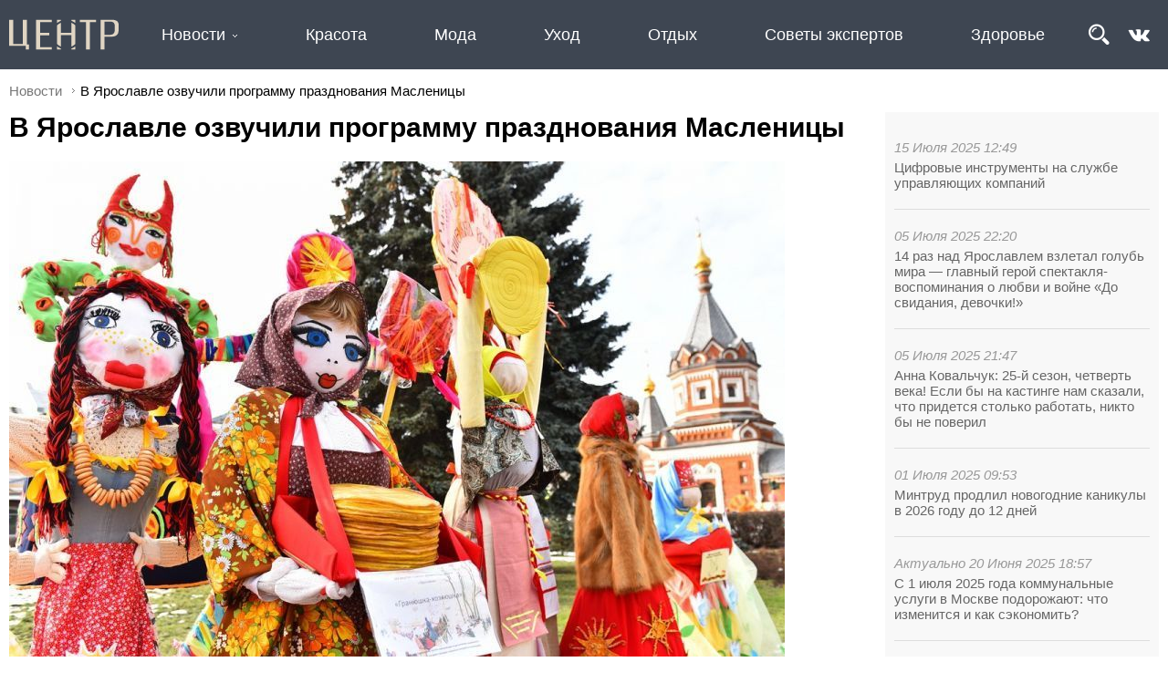

--- FILE ---
content_type: text/html; charset=UTF-8
request_url: https://centr.news/v-yaroslavle-ozvuchili-programmu-prazdnovaniya-maslenicy
body_size: 11511
content:
<!DOCTYPE html>
<html lang="ru">
<head>
	<meta http-equiv="Content-Type" content="text/html; charset=utf-8">
	<link rel="icon" href="/favicon.svg">
	<title>В Ярославле озвучили программу празднования Масленицы</title>
	<meta name="description" content="С 7 по 14 марта в городе пройдт фестиваль «Главная Масленица страны». Мероприятие будет проводиться с соблюдением требований санитарных правил социальной дистанции правил личной гигиены и использования средств индивидуальной защиты." /><script type="text/javascript" src="/modules/js/jquery-3.1.1.min.js"></script>
	<script type="text/javascript" src="/divisiontypes/news/js/news.js"></script>
	<script type="text/javascript" src="/modules/js/masonry/masonry.min.js"></script>
	<script type="text/javascript" src="/modules/js/jquery-lightbox/lightbox.min.js"></script>
	<script type="text/javascript" src="/modules/js/jquery-owl.carousel/owl.carousel.min.js"></script>
	<script type="text/javascript" src="/modules/js/lightslider/js/lightslider.min.js"></script>
	<script type="text/javascript" src="/modules/menu/js/menu.js"></script>
	<script type="text/javascript" src="/template/js/desktop.js?v=2"></script>
	<script type="text/javascript" src="/modules/slider/js/slider.js"></script>
	<link rel="stylesheet" type="text/css" href="/divisiontypes/news/css/news.css" />
	<link rel="stylesheet" type="text/css" href="/modules/form/css/form.css" />
	<link rel="stylesheet" type="text/css" href="/template/css/css.css?v=1" />
	<link rel="stylesheet" type="text/css" href="/modules/js/jquery-lightbox/lightbox.min.css" />
	<link rel="stylesheet" type="text/css" href="/modules/js/jquery-owl.carousel/css/owl.carousel.min.css" />
	<link rel="stylesheet" type="text/css" href="/modules/js/jquery-owl.carousel/css/owl.theme.default.min.css" />
	<link rel="stylesheet" type="text/css" href="/modules/js/lightslider/css/lightslider.min.css" />
	<link rel="stylesheet" type="text/css" href="/template/css/desktop.css?v=17" />
	<link rel="stylesheet" type="text/css" href="/modules/slider/css/slider.css" />
		<script type="text/javascript" src="//vk.com/js/api/openapi.js?154"></script>
	
	<script type="text/javascript">
	  VK.init({apiId: 6493765, onlyWidgets: true});
	</script>

</head>
<body>
<div class="wrapper">
	<div class="reklama-1">
		</div>
	<div class="header">
		<div class="header-top">
			<div>
				<div class="logo">
					<a href="/"><img src="/template/images/logo.svg"></a>
				</div>
				<div class="menu-menu"><ul class="menu-top">	<li class="menu-top_3">
								<a href="/news">Новости</a><ul>	<li class="menu-top_45">
								<a href="/sovety-ekspertov">Советы экспертов</a></li>	<li class="menu-top_44">
								<a href="/otdyh">Отдых</a></li>	<li class="menu-top_43">
								<a href="/uhod">Уход</a></li>	<li class="menu-top_42">
								<a href="/moda">Мода</a></li>	<li class="menu-top_41">
								<a href="/krasota">Красота</a></li>	<li class="menu-top_33">
								<a href="/obschestvo">Общество</a></li>	<li class="menu-top_46">
								<a href="/zdorove-59951">Здоровье</a></li>	<li class="menu-top_18">
								<a href="/vlast">Власть</a></li>	<li class="menu-top_21">
								<a href="/biznes-i-investicii">Экономика</a></li>	<li class="menu-top_28">
								<a href="/arhitektura-i-stroitelstvo">Архитектура и строительство</a></li>	<li class="menu-top_19">
								<a href="/blagoustroystvo">Благоустройство</a></li>	<li class="menu-top_20">
								<a href="/zhkh">ЖКХ</a></li>	<li class="menu-top_22">
								<a href="/obrazovanie">Образование</a></li>	<li class="menu-top_23">
								<a href="/kultura">Культура</a></li>	<li class="menu-top_24">
								<a href="/molodezh">Молодежь</a></li>	<li class="menu-top_25">
								<a href="/sport">Спорт</a></li>	<li class="menu-top_26">
								<a href="/zdorove">Здоровье</a></li>	<li class="menu-top_34">
								<a href="/turizm">Туризм</a></li>	<li class="menu-top_27">
								<a href="/socialnaya-podderzhka">Благотворительность</a></li>	<li class="menu-top_32">
								<a href="/bezopasnost">Безопасность</a></li></ul></li>	<li class="menu-top_41">
								<a href="/krasota">Красота</a></li>	<li class="menu-top_42">
								<a href="/moda">Мода</a></li>	<li class="menu-top_43">
								<a href="/uhod">Уход</a></li>	<li class="menu-top_44">
								<a href="/otdyh">Отдых</a></li>	<li class="menu-top_45">
								<a href="/sovety-ekspertov">Советы экспертов</a></li>	<li class="menu-top_46">
								<a href="/zdorove-59951">Здоровье</a></li></ul></div>
				<div class="search"><form method="get" action="/search"><input type="text" name="search" placeholder="Поиск" value=""><button type="submit">&nbsp;</button></form></div>				<div class="header-soc">
					<img alt="" class="search-button" src="/userfiles/search.png" /><a href="https://vk.com/centr.news" target="_blank"><img alt="" src="/userfiles/vk_logo.png" /></a>
				</div>
			</div>
		</div>
	</div>
	<div class="breadcrumbs"><a href="/news">Новости</a><div>В Ярославле озвучили программу празднования Масленицы</div></div>	<div class="page">
		<div class="content"><div class='news-news'><div class="lastnews-in-news"><div class="onmain-lastnews">	<div>
										<div class="datetime">15 Июля 2025 12:49</div>
										<div class="title"><a href="/cifrovye-instrumenty-na-sluzhbe-upravlyayuschih-kompaniy">Цифровые инструменты на службе управляющих компаний</a></div>
									</div>	<div>
										<div class="datetime">05 Июля 2025 22:20</div>
										<div class="title"><a href="/14-raz-nad-yaroslavlem-vzletal-golub-mira-glavnyy-geroy">14 раз над Ярославлем взлетал голубь мира — главный герой спектакля-воспоминания о любви и войне «До свидания, девочки!»</a></div>
									</div>	<div>
										<div class="datetime">05 Июля 2025 21:47</div>
										<div class="title"><a href="/anna-kovalchuk-25-y-sezon-chetvert-veka-esli-by">Анна Ковальчук: 25‑й сезон, четверть века! Если бы на кастин­ге нам сказали, что придется столько работать, ни­кто бы не поверил</a></div>
									</div>	<div>
										<div class="datetime">01 Июля 2025 09:53</div>
										<div class="title"><a href="/mintrud-prodlil-novogodnie-kanikuly-v-2026-godu-do-12">Минтруд продлил новогодние каникулы в 2026 году до 12 дней</a></div>
									</div>	<div>
										<div class="datetime">Актуально 20 Июня 2025 18:57</div>
										<div class="title"><a href="/s-1-iyulya-2025-goda-kommunalnye-uslugi-v-moskve">С 1 июля 2025 года коммунальные услуги в Москве подорожают: что изменится и как сэкономить?</a></div>
									</div>	<div>
										<div class="datetime">08 Апреля 2025 09:04</div>
										<div class="title"><a href="/kak-vybrat-dom-dlya-semi-s-malenkimi-detmi">Как выбрать дом для семьи с маленькими детьми?</a></div>
									</div>	<div>
										<div class="datetime">08 Апреля 2025 09:01</div>
										<div class="title"><a href="/kak-vybrat-vygodnuyu-franshizu">Как выбрать выгодную франшизу?</a></div>
									</div>	<div>
										<div class="datetime">13 Марта 2024 16:51</div>
										<div class="title"><a href="/luchshaya-gornaya-poroda-dlya-uhoda-za-licom">Лучшая горная порода для ухода за лицом</a></div>
									</div>	<div>
										<div class="datetime">12 Марта 2024 14:45</div>
										<div class="title"><a href="/lavanda-chto-eto-za-zver-takoy-i-pochemu-ona">Лаванда — что это за зверь такой и почему она так популярна?</a></div>
									</div>	<div>
										<div class="datetime">12 Февраля 2024 14:47</div>
										<div class="title"><a href="/kak-uhazhivat-za-dekolte">Как ухаживать за декольте?</a></div>
									</div>	<div>
										<div class="datetime">18 Января 2024 15:18</div>
										<div class="title"><a href="/chto-takoe-enzimnaya-pudra-i-kak-ey-polzovatsya">Что такое энзимная пудра и как ей пользоваться</a></div>
									</div>	<div>
										<div class="datetime">Актуально 16 Января 2024 17:43</div>
										<div class="title"><a href="/kak-zhenschiny-uhazhivali-za-soboy-v-xix-veke-ili">Как женщины ухаживали за собой в XIX веке или как выживали наши прапрабабушки</a></div>
									</div></div></div><div itemscope itemtype="http://schema.org/NewsArticle" class="the-news-view"><h1 itemprop="headline">В Ярославле озвучили программу празднования Масленицы</h1><div class="news-images-view"><ul id="lightSlider"><li data-thumb="/userfiles/news/small/529213420210302165532.jpg"><img itemprop="image" src="/userfiles/news/529213420210302165532.jpg"></li></ul></div><h3 itemprop="description"><p>С 7 по 14 марта в городе пройдёт фестиваль &laquo;Главная Масленица страны&raquo;. Мероприятие будет проводиться с соблюдением требований санитарных правил, социальной дистанции, правил личной гигиены и использования средств индивидуальной защиты.</p></h3><p>&mdash; Фестиваль &laquo;Главная Масленица страны&raquo; начнётся с шествия гвардейцев. Они пройдут по центральным улицам города: Кирова, Советской площади, Демидовскому скверу, улице Революционной. По традиции гвардейцы сдадут рапорт о начале праздничных гуляний Сударыне Масленице. В течение масленичной недели, с 8 по 14 марта, мероприятия пройдут в учреждениях культуры города, в домах и дворцах культуры, государственных, частных и муниципальном музеях, зоопарке, туристско-информационном центре. Ярославцы смогут посетить концертные программы, дни семейных развлечений, принять участие в традиционных масленичных обрядах, играх и конкурсах, &mdash; рассказала начальник управления культуры мэрии города Ярославля Ольга Каюрова.</p>

<p><a href="/userfiles/photo_2021-03-02_16-59-04.jpg"><strong>ПРОГРАММА МАСЛЕНИЦЫ</strong></a></p>

<p>В преддверии основных праздничных программ 3 марта в парке на Даманском острове откроется десятая выставка-конкурс масленичных кукол &laquo;Краса Масленица &ndash; 2021&raquo;. Уже сейчас на конкурс поступило более 180 заявок.</p>

<p>Также в Ярославле пройдёт седьмой открытый городской конкурс &laquo;Сударыня Масленица&raquo;. Побороться за звание &laquo;Сударыни Масленицы&raquo; смогут жительницы Ярославля и Ярославской области, достигшие 18-летнего возраста. Основным этапом станет онлайн-голосование, которое начнётся 7 марта в официальной группе Городского телеканала в социальной сети &laquo;ВКонтакте&raquo;, где будут размещены видео-презентации участниц.&nbsp;</p>

<p>13 марта большая праздничная программа &laquo;ZOO-Разгуляй&raquo; состоится в Ярославском зоопарке. Для детей будет организовано катание на русских санях, на пони, игры со скоморохами, кормление животных, фотозоны, масленичные забавы.&nbsp;</p>

<p>&mdash; Завершится масленичная неделя 14 марта. В прощёное воскресенье в Ярославле будет организовано 11 праздничных площадок. Основные интерактивные зоны будут в парке на Даманском. Ярославцы смогут посетить блинное подворье, потешный двор, масленичный тир, богатырскую заставу, зимний лабиринт, масленичный квест, а также активные мероприятия на центральной аллее парка. Кроме того, жители города отведают горячих блинов и прокатятся на лошадях. По итогам программы самых активных участников мы наградим призами, &mdash; добавила Ольга Каюрова.</p>

<p>Праздничные мероприятия пройдут во всех районах города и на территориях ТОСов. Для ярославцев будут организованы игры, конкурсы, концертные программы с использованием масленичных традиций и обрядов. Кроме того, 13 марта на ледовых кортах города пройдут мастер классы по шорт-треку, фигурному катанию и по хоккею, а 14 марта в акватории парка на острове Даманский состоится чемпионат города по зимней рыбалке. Основной площадкой для спортивных состязаний станет Центральный пляж, на котором пройдут соревнования по волейболу на снегу, зимнему регби, &laquo;взятию города&raquo;, перетягиванию каната, big ball, ринго, армреслингу, гиревому спорту и лапте.</p>

<p>Подробная информация о программе масленичных мероприятий будет размещена на официальном портале мэрии города Ярославля, сайте управления культуры и в социальных сетях.</p>

<p><strong>Читайте также:&nbsp;</strong></p>

<p><a href="https://centr.news/v-yaroslavle-sostoyalsya-festival-russkaya-zima">В Ярославле состоялся фестиваль &laquo;Русская Зима&raquo;</a></p>

<p><a href="https://centr.news/v-yaroslavle-prohodyat-dni-yaroslava-mudrogo">В Ярославле проходят Дни Ярослава Мудрого&nbsp;</a></p>

<p><a href="https://centr.news/v-yaroslavle-sozdan-blagotvoritelnyy-fond-podderzhki-teatra">В Ярославле создан Благотворительный фонд поддержки театра</a></p>

<p><a href="https://centr.news/ucheniki-yaroslavskoy-shkoly-iskusstv-3-ocenili-novye-muzykalnye-instrumenty">Ученики ярославской школы искусств № 3 оценили новые музыкальные инструменты</a></p>

<p><a href="https://centr.news/v-yaroslavle-otkrylas-unikalnaya-vystavka-toporov">В Ярославле открылась уникальная выставка топоров</a></p><div class="news-author">Автор фото: Александр Погорелов</div>	<div class="news-datetime">02 Марта 2021 17:00</div>
							<meta itemprop="datePublished" content="2021-03-02 17:00:00"/><div class="news-tags">#культура</div></div></div>
		<div id="vk_comments"></div>
		<script type="text/javascript">
		VK.Widgets.Comments("vk_comments", {limit: 15, attach: "*"});
		</script><div class="news"><div onClick='window.location="/14-raz-nad-yaroslavlem-vzletal-golub-mira-glavnyy-geroy"'>
												<div class="news-image"><div><img src="/userfiles/news/small/598839320250705222836.jpg"></div></div>
												<div class="news-name"><a href="/14-raz-nad-yaroslavlem-vzletal-golub-mira-glavnyy-geroy">14 раз над Ярославлем взлетал голубь мира — главный герой спектакля-воспоминания о любви и войне «До свидания, девочки!»</a></div>
												<div class="news-description"><p>Постановка о ярославских девушках в серых шинелях стала одной из самых посещаемых на фестивале &laquo;Волков.Подмостки&raquo; &mdash;&nbsp;все 14 показов прошли с аншлагом, даже в проливной дождь.</p></div>
												<div class="news-datetime">05 Июля 2025</div>
												<div class="news-tags"><div class="news-tags">#Российскийфондкультуры #нацпроекты #семейныеценности #инфраструктуракультуры #культурадлясемьи #нацпроектсемья #Министерствокультуры #общество #культура</div></div>
									</div><div onClick='window.location="/aktrisa-iz-rybinska-poznakomilas-s-buduschim-imperatorom"'>
												<div class="news-image"><div><img src="/userfiles/news/small/751107320221115130602.jpg"></div></div>
												<div class="news-name"><a href="/aktrisa-iz-rybinska-poznakomilas-s-buduschim-imperatorom">Актриса из Рыбинска познакомилась с будущим императором</a></div>
												<div class="news-description"><p>Фантастическая комедия &laquo;Гости из прошлого&raquo; возвращается на СТС.&nbsp;Одну из главных ролей в ленте&nbsp;сыграла Анастасия Акатова из Рыбинска. Компанию ей составили Юрий Стоянов, Михаил Трухин, Анна Невская, Алексей Макаров, Евгений Егоров и другие актёры.</p></div>
												<div class="news-datetime">15 Ноября 2022</div>
												<div class="news-tags"><div class="news-tags">#общество #культура #кино</div></div>
									</div><div onClick='window.location="/na-festivale-iskusstv-preobrazhenie-primet-uchastie-stolichnyy-hor"'>
												<div class="news-image"><div><img src="/userfiles/news/small/773419320220818190228.jpg"></div></div>
												<div class="news-name"><a href="/na-festivale-iskusstv-preobrazhenie-primet-uchastie-stolichnyy-hor">На фестивале искусств Преображение примет участие столичный хор</a></div>
												<div class="news-description"><p>Московский государственный академический камерный хор (Минин-хор) посетит Ярославль и концертом на открытом воздухе в Ярославском Кремле завершит XXX Фестиваль искусств &laquo;Преображение&raquo;.&nbsp;21 августа коллектив исполнит симфонию-действо &laquo;Перезвоны&raquo; (по прочтении Василия Шукшина) для солистов, большого хора, гобоя и ударных Валерия Гаврилина.</p></div>
												<div class="news-datetime">18 Августа 2022</div>
												<div class="news-tags"><div class="news-tags">#общество #культура #фестиваль</div></div>
									</div><div onClick='window.location="/festival-kreativnyh-industriy-yaroslavcy-vse-krasavcy-proydet-v-oblastnom-51080"'>
												<div class="news-image"><div><img src="/userfiles/news/small/869887420220713114048.jpg"></div></div>
												<div class="news-name"><a href="/festival-kreativnyh-industriy-yaroslavcy-vse-krasavcy-proydet-v-oblastnom-51080">Фестиваль креативных индустрий «Ярославцы все красавцы» пройдет в Ярославле</a></div>
												<div class="news-description"><p>16 и 17 июля на территории Ярославского музея-заповедника будет проходить региональный фестиваль креативных индустрий &laquo;Ярославцы все красавцы&raquo;.</p></div>
												<div class="news-datetime">13 Июля 2022</div>
												<div class="news-tags"><div class="news-tags">#культура #туризм #фестиваль</div></div>
									</div><div onClick='window.location="/vse-yaroslavskoe-na-muzeynoy-naberezhnoy"'>
												<div class="news-image"><div><img src="/userfiles/news/small/554112620220705130235.jpg"></div></div>
												<div class="news-name"><a href="/vse-yaroslavskoe-na-muzeynoy-naberezhnoy">Все ярославское на Музейной набережной</a></div>
												<div class="news-description"><p>Ярославцам на длинные выходные преподнесли очень приятный и атмосферный подарок. Потихоньку начинает сбываться желание многих горожан о том, чтобы на нашей знаменитой Волжской набережной появилась &laquo;жизнь&raquo;.</p></div>
												<div class="news-datetime">30 Июня 2022</div>
												<div class="news-tags"><div class="news-tags">#туризм #культура</div></div>
									</div><div onClick='window.location="/v-yaroslavle-otmetyat-den-slavyanskoy-pismennosti-i-kultury"'>
												<div class="news-image"><div><img src="/userfiles/news/small/848821420220524105205.jpg"></div></div>
												<div class="news-name"><a href="/v-yaroslavle-otmetyat-den-slavyanskoy-pismennosti-i-kultury">В Ярославле отметят День славянской письменности и культуры</a></div>
												<div class="news-description"><p>Сегодня в Ярославском историко-архитектурном и художественном музее-заповеднике пройдет областной праздник хоровой музыки &laquo;Поющее слово&raquo;. В этом году он посвящен Году культурного наследия народов России.</p></div>
												<div class="news-datetime">24 Мая 2022</div>
												<div class="news-tags"><div class="news-tags">#культура #туризм #музыка #фестиваль</div></div>
									</div><div onClick='window.location="/v-yaroslavle-startuet-xiv-mezhdunarodnyy-muzykalnyy-festival"'>
												<div class="news-image"><div><img src="/userfiles/news/small/650333320220502163812.jpg"></div></div>
												<div class="news-name"><a href="/v-yaroslavle-startuet-xiv-mezhdunarodnyy-muzykalnyy-festival">В Ярославле стартует XIV Международный музыкальный фестиваль</a></div>
												<div class="news-description"><p>Гала-концерт открытия фестиваля под артистическим руководством народного артиста СССР Юрия Башмета состоится сегодня, 2 мая, на сцене Ярославской филармонии и будет посвящен академической музыке советской эпохи &ndash; той, которая на концертных площадках страны звучит незаслуженно редко.&nbsp;</p></div>
												<div class="news-datetime">02 Мая 2022</div>
												<div class="news-tags"><div class="news-tags">#культура #туризм #музыка #фестиваль #Башмет</div></div>
									</div><div onClick='window.location="/novyy-sezon-seriala-sklifosovskiy-startuet-31-yanvarya-na-telekanale"'>
												<div class="news-image"><div><img src="/userfiles/news/small/921104720220127153200.jpg"></div></div>
												<div class="news-name"><a href="/novyy-sezon-seriala-sklifosovskiy-startuet-31-yanvarya-na-telekanale">Новый сезон сериала «Склифосовский» стартует 31 января на телеканале Россия </a></div>
												<div class="news-description"><p>Звездный состав культовой медицинской драмы &laquo;Склифосовский&raquo; появится в новом девятом сезоне на телеканале &laquo;Россия&raquo;.</p></div>
												<div class="news-datetime">27 Января 2022</div>
												<div class="news-tags"><div class="news-tags">#культура #кино</div></div>
									</div><div onClick='window.location="/v-yaroslavle-proshlo-400-novogodnih-meropriyatiy"'>
												<div class="news-image"><div><img src="/userfiles/news/small/488097220220112100915.jpg"></div></div>
												<div class="news-name"><a href="/v-yaroslavle-proshlo-400-novogodnih-meropriyatiy">В Ярославле прошло 400 новогодних мероприятий</a></div>
												<div class="news-description"><p>Культурные итоги праздников подвели накануне на общегородском совещании в мэрии города. Мероприятия прошли на Советской площади, в городских парках, дворах и&nbsp;ДК. Праздничные программы пришлись ярославцам по душе.</p></div>
												<div class="news-datetime">12 Января 2022</div>
												<div class="news-tags"><div class="news-tags">#культура</div></div>
									</div><div onClick='window.location="/muzei-i-teatry-yaroslavlya-zhdut-molodezh-po-pushkinskoy-karte"'>
												<div class="news-image"><div><img src="/userfiles/news/small/937986720220104125753.jpg"></div></div>
												<div class="news-name"><a href="/muzei-i-teatry-yaroslavlya-zhdut-molodezh-po-pushkinskoy-karte">Музеи и театры Ярославля ждут молодежь по «Пушкинской карте»</a></div>
												<div class="news-description"><p>В январе Ярославский музей-заповедник подготовил для посетителей 20 мероприятий и 6 выставок. Например, можно посетить интерактивное занятие &laquo;Это вам не Warcraft&raquo; или древнерусскую игротеку, которая перенесет участников на несколько столетий назад.</p></div>
												<div class="news-datetime">04 Января 2022</div>
												<div class="news-tags"><div class="news-tags">#культура #общество #молодежь</div></div>
									</div><div onClick='window.location="/marianna-cvirko-dlya-menya-byt-schastlivoy-eto-vypit-tarelku"'>
												<div class="news-image"><div><img src="/userfiles/news/small/120390320211227223207.jpg"></div></div>
												<div class="news-name"><a href="/marianna-cvirko-dlya-menya-byt-schastlivoy-eto-vypit-tarelku">Марианна Цвирко: «Для меня быть счастливой – это выпить тарелку куриного бульона и написать новую картину свежими красками»</a></div>
												<div class="news-description"><p>Заниматься любимым делом, не думая о базовых потребностях, &ndash; это счастье для юных художниц &ndash; Мии Лодит и Марианны Цвирко. В своём творчестве девушки раскрывают путь к себе. Своим&nbsp;секретом счастья&nbsp;ярославны поделились с корреспондентом Центра новостей.&nbsp;</p></div>
												<div class="news-datetime">03 Января 2022</div>
												<div class="news-tags"><div class="news-tags">#культура #художники</div></div>
									</div><div onClick='window.location="/festival-hudozhestvennogo-tvorchestva-chudo-iz-chudes-zavershilsya-v-yaroslavle"'>
												<div class="news-image"><div><img src="/userfiles/news/small/6305120211223181520.jpg"></div></div>
												<div class="news-name"><a href="/festival-hudozhestvennogo-tvorchestva-chudo-iz-chudes-zavershilsya-v-yaroslavle">Фестиваль художественного творчества «Чудо из чудес» завершился в Ярославле</a></div>
												<div class="news-description"><p>В государственном академическом театре драмы имени Фёдора Волкова подвели итоги и наградили победителей V Всероссийского фестиваля-конкурса художественного творчества &laquo;Чудо из чудес&raquo;.&nbsp;</p></div>
												<div class="news-datetime">23 Декабря 2021</div>
												<div class="news-tags"><div class="news-tags">#культура #художники</div></div>
									</div><div onClick='window.location="/tolko-5-dekabrya-v-yaroslavle-proydet-vystavka-ne-moe"'>
												<div class="news-image"><div><img src="/userfiles/news/small/728452220211128092505.jpg"></div></div>
												<div class="news-name"><a href="/tolko-5-dekabrya-v-yaroslavle-proydet-vystavka-ne-moe">Только 5 декабря в Ярославле пройдет выставка «НЕ МОЁ»</a></div>
												<div class="news-description"><p>Талантливые художницы Мия Лодит и Марианна Цвирко раскрывают путь к себе. Ярославны поднимают актуальные для современного поколения темы: арт-терапии, эскапизма и поиска своего места в жизни, влияние периодов ментального упадка на искусство и наоборот.</p></div>
												<div class="news-datetime">28 Ноября 2021</div>
												<div class="news-tags"><div class="news-tags">#культура #художники</div></div>
									</div><div onClick='window.location="/centralnaya-biblioteka-v-yaroslavle-stala-modelnoy"'>
												<div class="news-image"><div><img src="/userfiles/news/small/407784820211119140915.jpg"></div></div>
												<div class="news-name"><a href="/centralnaya-biblioteka-v-yaroslavle-stala-modelnoy">В Ярославле Центральная библиотека стала модельной </a></div>
												<div class="news-description"><p>Это уже вторая модельная библиотека в городе.&nbsp;</p></div>
												<div class="news-datetime">19 Ноября 2021</div>
												<div class="news-tags"><div class="news-tags">#культура #библиотека</div></div>
									</div><div onClick='window.location="/yaroslavec-aleksandr-ershov-predstavit-rossiyu-na-xv-molodezhnyh-delfiyskih"'>
												<div class="news-image"><div><img src="/userfiles/news/small/25562520211117171218.jpg"></div></div>
												<div class="news-name"><a href="/yaroslavec-aleksandr-ershov-predstavit-rossiyu-na-xv-molodezhnyh-delfiyskih">Ярославец Александр Ершов представит Россию на XV молодежных Дельфийских играх государств</a></div>
												<div class="news-description"><p>Студент Ярославского музыкального училища имени Л.В. Собинова Александр Ершов вошёл в национальную сборную России, которая примет участие в XV молодежных Дельфийских играх государств &ndash; участников Содружества Независимых Государств.</p></div>
												<div class="news-datetime">17 Ноября 2021</div>
												<div class="news-tags"><div class="news-tags">#культура #вокал</div></div>
									</div><div onClick='window.location="/v-yubileynom-parke-yaroslavlya-otkrylos-korolevstvo-volshebnyh-fonarey"'>
												<div class="news-image"><div><img src="/userfiles/news/small/30992320211101205832.jpg"></div></div>
												<div class="news-name"><a href="/v-yubileynom-parke-yaroslavlya-otkrylos-korolevstvo-volshebnyh-fonarey">В Юбилейном парке Ярославля открылось королевство волшебных фонарей</a></div>
												<div class="news-description"><p>Более 25 гигантских композиций, состоящих из 200 световых арт-объектов разместились в Юбилейном парке. Размеры самой большой инсталляции более шести метров в высоту и около 10 метров в длину.</p></div>
												<div class="news-datetime">02 Ноября 2021</div>
												<div class="news-tags"><div class="news-tags">#культура #детство</div></div>
									</div><div onClick='window.location="/kuda-poyti-v-yaroslavle-v-period-lokdauna-muzei-vystavki"'>
												<div class="news-image"><div><img src="/userfiles/news/small/674009520211029201934.jpg"></div></div>
												<div class="news-name"><a href="/kuda-poyti-v-yaroslavle-v-period-lokdauna-muzei-vystavki">Куда пойти в Ярославле в нерабочие выходные: музеи, выставки, кафе</a></div>
												<div class="news-description"><p>Ярославская сфера гостеприимства продолжит свою работу, но с учётом новых ограничительных мер, связанных с пандемией коронавируса.&nbsp;Посетить музеи, выставки, концерты, театры, рестораны, спортивные учреждения можно будет при наличии сертификата о вакцинации от COVID-19 (срок 1 год) или о перенесенном заболевании COVID-19 в период не более полугода после выздоровления (бумажный или электронный вариант). Альтернативой QR-кодам станет 30-процентная загрузка зала.</p></div>
												<div class="news-datetime">29 Октября 2021</div>
												<div class="news-tags"><div class="news-tags">#культура #экономика</div></div>
									</div><div onClick='window.location="/znay-nashih-folklornaya-gruppa-uslada-predstavila-yaroslavl-v-turcii"'>
												<div class="news-image"><div><img src="/userfiles/news/small/779182820211026185304.jpg"></div></div>
												<div class="news-name"><a href="/znay-nashih-folklornaya-gruppa-uslada-predstavila-yaroslavl-v-turcii">Знай наших: фольклорная группа «Услада» представила Ярославль в Турции</a></div>
												<div class="news-description"><p>Делегации 35 древнейших городов из 20 стран мира встретились на Международном фестивале &laquo;Древний город Калеичи&raquo; в Турции.</p></div>
												<div class="news-datetime">26 Октября 2021</div>
												<div class="news-tags"><div class="news-tags">#культура #туризм</div></div>
									</div><div onClick='window.location="/v-yaroslavskoy-oblasti-razyasnili-pravila-posescheniya-muzeev-i-kinoteatrov"'>
												<div class="news-image"><div><img src="/userfiles/news/small/911473120211025152637.jpg"></div></div>
												<div class="news-name"><a href="/v-yaroslavskoy-oblasti-razyasnili-pravila-posescheniya-muzeev-i-kinoteatrov">В Ярославской области разъяснили правила посещения музеев и кинотеатров с 27 октября</a></div>
												<div class="news-description"><p>Департамент культуры распространил методические рекомендации для музеев, выставочных залов, кинотеатров, театров и концертных площадок.&nbsp;</p></div>
												<div class="news-datetime">25 Октября 2021</div>
												<div class="news-tags"><div class="news-tags">#общество #коронавирус #ограничения #культура</div></div>
									</div><div onClick='window.location="/yaroslavskaya-ekskursiya-ot-kopeyki-do-tysyachi-otmechena-premiey-stolypina"'>
												<div class="news-image"><div><img src="/userfiles/news/small/261087420211020163033.jpg"></div></div>
												<div class="news-name"><a href="/yaroslavskaya-ekskursiya-ot-kopeyki-do-tysyachi-otmechena-premiey-stolypina">Ярославская экскурсия «От копейки до тысячи» отмечена премией Столыпина</a></div>
												<div class="news-description"><p>Ярославский музей-заповедник стал лауреатом XVII ежегодной международной премии в области экономики и финансов им. П.А. Столыпина.</p></div>
												<div class="news-datetime">20 Октября 2021</div>
												<div class="news-tags"><div class="news-tags">#культура #туризм</div></div>
									</div></div></div>	</div>
	
	<div class="footer">
		<div>
			<div>
				<a href="/"><img src="/template/images/logo.svg"></a>
				<p>ООО «Коммуникационное агентство «Карамель»</p>
				<p>«Центр новостей» ЭЛ № ФС77-74167</p>
				<p>© 2025 Karamelagency</p>
			</div>
			<div><ul class="menu-bottom">	<li class="menu-bottom_37">
								<a href="/o-proekte">О проекте</a></li>	<li class="menu-bottom_3">
								<a href="/news">Новости</a></li>	<li class="menu-bottom_41">
								<a href="/krasota">Красота</a></li>	<li class="menu-bottom_42">
								<a href="/moda">Мода</a></li>	<li class="menu-bottom_43">
								<a href="/uhod">Уход</a></li></ul></div>
			<div><ul class="menu-bottom">	<li class="menu-bottom_44">
								<a href="/otdyh">Отдых</a></li>	<li class="menu-bottom_45">
								<a href="/sovety-ekspertov">Советы экспертов</a></li>	<li class="menu-bottom_46">
								<a href="/zdorove-59951">Здоровье</a></li>	<li class="menu-bottom_33">
								<a href="/obschestvo">Общество</a></li>	<li class="menu-bottom_29">
								<a href="/aktualno">Актуально</a></li></ul></div>
			<div>
				
			</div>
		</div>
	</div>
</div>
<!-- Yandex.Metrika counter --> <script type="text/javascript" > (function (d, w, c) { (w[c] = w[c] || []).push(function() { try { w.yaCounter49315015 = new Ya.Metrika2({ id:49315015, clickmap:true, trackLinks:true, accurateTrackBounce:true, webvisor:true }); } catch(e) { } }); var n = d.getElementsByTagName("script")[0], s = d.createElement("script"), f = function () { n.parentNode.insertBefore(s, n); }; s.type = "text/javascript"; s.async = true; s.src = "https://mc.yandex.ru/metrika/tag.js"; if (w.opera == "[object Opera]") { d.addEventListener("DOMContentLoaded", f, false); } else { f(); } })(document, window, "yandex_metrika_callbacks2"); </script> <noscript><div><img src="https://mc.yandex.ru/watch/49315015" style="position:absolute; left:-9999px;" alt="" /></div></noscript> <!-- /Yandex.Metrika counter -->
</body>
</html>

--- FILE ---
content_type: text/css
request_url: https://centr.news/divisiontypes/news/css/news.css
body_size: 140
content:
.grid-item {float: left;}
.grid-item {width:20%; max-width: 180px; border: 5px solid #fff;}
.grid-item > a > img {display:block; width:100%;}

--- FILE ---
content_type: text/css
request_url: https://centr.news/modules/form/css/form.css
body_size: 216
content:
.form > div > label {
	display: block;
	margin-top: 5px;
}

.form > div > input[type="text"], .form > div > input[type="password"] {
	border: 1px solid #ddd;
	padding: 5px; 
	margin: 2px 0px; 
	width: 100%;
	box-sizing: border-box;
}


.form-message {
	color: #31b016;
	display: none;
}

--- FILE ---
content_type: text/css
request_url: https://centr.news/template/css/css.css?v=1
body_size: 372
content:
@import "/template/fonts/fonts.css" screen;

HTML, BODY {
    width: 100%;
    height: 100%;
    margin: 0;
    padding: 0;
}

HTML {
	font-family: Arial, sans-serif;
    font-size: 15px;
}

IMG {
	vertical-align: middle; 
	padding: 0px; 
	margin: 0px;
	border: none;
}

A {color: #2f8ad1;}

H1 {}

.wrapper {
	position: relative;
}

.footer {
	width: 100%;
	position: absolute;
	bottom: 0px;
	left:0px;
	background-color: #eee;
}

.news-count {margin-bottom: 10px; color: #777; padding-left: 24px; background-image: url('/template/images/view.png'); background-size: 16px; background-repeat: no-repeat;}

--- FILE ---
content_type: text/css
request_url: https://centr.news/template/css/desktop.css?v=17
body_size: 2183
content:
.logo {
	padding: 10px;
}
.logo img {height: 36px;}

H1 {padding: 0px; margin: 0px; margin-bottom: 20px;}
HR {background-color: #ddd; height: 1px; border: none; margin: 0px; margin-bottom: 10px;}

.news-tags {color: #777; margin: 10px 0px;}

.header {margin-bottom: 0px;}
.header-menu {background-color: #fff; padding: 10px 0px 10px 0px; max-width: 1600px; margin: 0 auto;}
.header-top {background-color: #3E4652; padding: 10px 0px;}
.header-top > div {position: relative;}
.header > div > div {max-width: 1600px; margin: 0 auto; display: flex; align-items: center; justify-content: space-between;}
.header-soc {padding-right: 20px;}
.header-soc img {width: 24px; margin-left: 10px;}

.page {position: relative; padding: 10px; max-width: 1600px; margin: 0 auto;}

.footer {
	background-color: #3E4652;
	padding: 20px 0px;
	height: 200px;
	box-sizing: border-box;
	position: absolute;
	border: 0px;
	color: #fff;
}

.footer > div {
	max-width: 1600px; margin: 0 auto; padding: 10px;
}

.footer > div > div {
	display: inline-block;
	vertical-align: top;
	text-align: left;
	margin-right: 50px;
	min-width: 150px;
}

.footer > div > div:first-child img {
	height: 35px;
}

.wrapper {
	padding-bottom: 220px;
	min-height: 100%;
	box-sizing: border-box;
	position: relative;
}

.reklama-1 {max-width: 1600px; margin: 0 auto;}
.reklama-2 {width: 200px; height: 300px; display: inline-block; position: absolute; top: 0px; right: 0px; margin-top: 60px;}

.menu-bottom {padding: 0px; margin: 0px;}
.menu-bottom ul {padding: 0px; margin: 0px;}
.menu-bottom li {list-style: none; white-space: nowrap;}
.menu-bottom > li {position: relative; margin: 10px;}
.menu-bottom a {text-decoration: none; color: #fff;}
.menu-bottom li.selected > a {font-weight: bold;}

.menu-menu {flex-grow: 1;}
.menu-top {padding: 0px; margin: 0px; display: flex; justify-content: space-around; flex-grow: 1;}
.menu-top ul {padding: 0px; margin: 0px; position: absolute; z-index: 100;}
.menu-top li {list-style: none; white-space: nowrap;}
.menu-top > li {position: relative; margin: 5px 10px 5px 10px;}
.menu-top a {text-decoration: none;}
.menu-top > li > a { color: #fff; font-size: 1.2em;}
.menu-top ul a { color: #fff;}
.menu-top a:hover {text-decoration: underline;}
.menu-top li.selected > a {font-weight: bold;}
.menu-top li li {margin: 10px;}
.menu-top li ul {background-color: rgb(62, 70, 82, 0.9); margin-left: -10px;}

.menu-top li .hasChildren {
	background:url('/modules/menu/images/bottom.png') no-repeat right center;
	width: 10px; height: 10px;
	display: inline-block;
	margin-left: 4px;
}
.menu-top li ul li .hasChildren {background:url('/modules/menu/images/right.png') no-repeat right center;}

.menu-top_17 a {font-weight: bold; color: #f00;}

.header-top div.search {position: absolute; right: 150px; top: 10px; width: 900px; height: 34px; display: none;}
.search input {width: 100%; background-color: #fff; border: none; padding: 6px; margin: 5px 0px 5px 0px;}
.search button {
	background: none;
	width: 20px;
	height: 34px;
	background-image: url('/template/images/search.png');
	background-position: center center;
	background-repeat: no-repeat;
	background-size: 20px;
	border: none;
	position: absolute;
	right: 0px;
	top: 2px;
}
.search-button {margin-right: 10px;}

.news-owl-carousel {width: 850px; margin-bottom: 20px; overflow: hidden;}
.news > div {display: block; min-height: 150px; margin-bottom: 10px; text-align: left; background-color: #fff; padding-bottom: 15px; cursor: pointer; padding-left: 270px; position: relative;}
.news-image {display: inline-block; position: absolute; left: 0px; top: 15px; width: 250px; height: 150px; overflow: hidden;}
.news-image img {width: 100%;}
.news-name {padding: 10px 0px;}
.news-name a {color: #000; font-weight: bold; text-decoration: none;}
.news-name a:hover {text-decoration: underline;}
.news-author {margin-bottom: 10px;}

/* .news-31 > div:first-child {display: none !important;} */
.news-31 > div{min-height: 50px !important; padding-left: 0px !important;}

.news-datetime {font-style: italic; color: #777; font-size: 11px; margin-bottom: 10px;}

.news-pages {line-height: 20px; background-color: #fff; padding: 10px;}
.news-pages a {display: inline-block; margin-right: 10px; color: #000; text-decoration: none;}
.news-pages a.selected {font-weight: bold;}

.the-news-view {background-color: #fff;}

.breadcrumbs {max-width: 1600px; margin: 0 auto; padding-left: 10px; margin-top: 10px;}
.breadcrumbs > a {display: inline-block; text-decoration: none; color: #000; padding: 0px 15px 0px 10px; background-image: url('/template/images/breadcrumbs.png'); background-repeat: no-repeat; background-position: right center; color: #777; cursor: pointer;}
.breadcrumbs > a:first-child {padding-left: 0px;}
.breadcrumbs > a:last-child {background-image: none;}
.breadcrumbs > div {display: inline-block; padding: 5px 15px 5px 5px;}

.onmain-title {font-weight: bold; text-transform: uppercase; line-height: 30px; font-size: 18px; border-bottom: 1px solid #ddd; margin: 14px 0px;}

.onmain-news {
	width: 100%;
	height: 301px;
	position: relative;
	display: inline-block;
	margin-top: 20px;
	border: 1px solid #ddd;
}
.onmain-news > div.onmain-news-large {
	position: absolute;
	left: 0px;
	top: 0px;
	width: 500px;
	height: 300px;
	overflow: hidden;
	background-color: #fff;
}
.onmain-news > div.onmain-news-large img {
	width: 500px;
}
.onmain-news-info a {
	color: #fff;
	text-decoration: none;
	font-weight: bold;
	font-size: 16px;
	display: block;
	cursor: pointer;
}
.onmain-news-info {
	padding: 10px;
	position: absolute;
	bottom: 0px;
	color: #fff;
	background-color: rgb(0, 0, 0, 0.5);
	width: 100%;
	box-sizing: border-box;
}
.onmain-news-datetime {font-style: italic; opacity: 0.6;}
.onmain-news-list {padding-left: 500px;}
.onmain-news-list strong {display: block; border-top: 1px solid #ddd; padding: 11px 20px 11px 30px; line-height: 20px;}
.onmain-news-list strong:hover {background: #eee; cursor: pointer;}

.all-news {position: absolute; right: 50px; bottom: 0px; }
.all-news a {text-transform: uppercase; display: block; width: 100px; border: 2px solid #ddd; padding: 8px 10px; text-align: center; color: #000; text-decoration: none;}
.all-news a:hover {background: #eee; cursor: pointer;}

.reklama-omr {width: 275px; height: 400px; display: inline-block; float: right;}

.onmain-news-new > div {
	display: inline-block;
	vertical-align: top;
	width: 50%;
	position: relative;
	height: 380px;
	overflow: hidden;
}

.onmain-news-new img {
	width: 100%;	
}

.onmain-news-new > div:last-child > div {
	position: relative;
	width: 49%;
	height: 185px;
	overflow: hidden;
	display: inline-block;
	vertical-align: top;
	margin-bottom: 10px;
}

.onmain-news-new > div:last-child > div .onmain-news-new-image {
	padding: 0px 0px 0px 10px;
}

.onmain-news-new .onmain-news-new-info {
	position: absolute;
	bottom: 0px;
	left: 0px;
	padding: 10px;
	background-color: rgba(0, 0, 0, 0.5);
	color: #ddd;
	width: 100%;
	box-sizing: border-box;
}

.onmain-news-new > div:first-child .onmain-news-new-info a {
	font-size: 18px;
	line-height: 25px;
}

.onmain-news-new > div:last-child .onmain-news-new-info {
	margin-left: 10px;
	padding-right: 15px;
}

.onmain-news-new a {
	color: #fff;
	font-weight: bold;
	line-height: 18px;
	text-decoration: none;
}

.main-page {
	width: 100%;
	display: flex;
}

.main-page>div:last-child {
	width: calc(100% - 300px);
}

.lastnews {
	width: 300px;
	margin: 0px 20px 20px 0px;
}

.onmain-lastnews {
	width: 300px;
	background-color: #f8f8f8;
	padding: 10px;
	box-sizing: border-box;
}

.onmain-lastnews > div {
	padding: 20px 0px;
	border-bottom: 1px solid #ddd;
}

.onmain-lastnews a {
	color: #666;
	text-decoration: none;
}

.onmain-lastnews a:hover {
	text-decoration: underline;	
}

.onmain-lastnews .datetime {
	margin-bottom: 5px;
	color: #999;
	font-style: italic;
}

.news-news {
	display: flex;
	flex-direction: row-reverse;
}

.lastnews-in-news {
	width: 300px;
}

.onmain-news-2 {
	width: 100%;
}

.news-images-view {
	width: 850px;
}

.onmain-news-2-image {padding-right: 20px; height: 160px; overflow: hidden;}
.onmain-news-2-image img {width: 100%;}

.onmain-news-2-info a {padding: 10px 20px 10px 0px; color: #000; text-decoration: none; font-weight: bold; font-size: 15px; display: block; cursor: pointer;}
.onmain-news-2-info p {padding: 0px; margin: 0px;}
.onmain-news-2-info {color: #777; padding-right: 20px;}
.onmain-news-2-datetime {margin-top: 10px; font-style: italic;}
.onmain-news-2-info-descr {height: 100px; overflow: hidden; position: relative;}
.onmain-news-2-info-descr-p {position: absolute; bottom: 0px; left: 0px;}

.onmain-news-3 {}
.onmain-news-3-large {display: flex; align-items: center;}
.onmain-news-3-large > div {}
.onmain-news-3-image {padding-right: 20px;}
.onmain-news-3-image img {width: 300px;}

.onmain-news-3-info {}
.onmain-news-3-info a {padding: 10px 20px 10px 0px; color: #000; text-decoration: none; font-weight: bold; font-size: 18px; display: block; cursor: pointer;}
.onmain-news-3-info p {padding: 0px; margin: 0px;}
.onmain-news-3-info {color: #777; padding-right: 20px;}
.onmain-news-3-datetime {margin-top: 10px; font-style: italic; display: none;}

.onmain-news-video > div {display: inline-block; vertical-align: top; width: 33%; margin-right: 5px;}
.onmain-news-video > div:last-child {margin-right: 0px;}
.onmain-news-video p {display: block; padding: 3px; margin: 0px;}


--- FILE ---
content_type: text/css
request_url: https://centr.news/modules/slider/css/slider.css
body_size: 445
content:
.slider {
	position:relative;
	padding:0px;
	margin:0px;
	display:block;
}
.slider > li img {width: 100%;}
.slider > li:not(:first-child) {
	position:absolute;
}
.slider > li {
	display:block;
	top: 0px;
	left: 0px;
	list-style:none;
}

.slider-controls {
	position:absolute;
	bottom:20px;
	right:20px;
}

.slider-controls .control-slide {
	margin:2px;
	display:inline-block;
	width:16px;
	height:16px;
	text-indent:-9999px;
	overflow:hidden;
	background-image:url('/modules/slider/images/control.png');
	background-repeat: no-repeat;
	background-position: center center;
	background-size: 16px;
	cursor: pointer;
	opacity: 0.6;
}

.slider-controls .active {
	opacity: 1;
}

.slider .prew, .slider .next {
	width:50px;
	height:100%;
	position:absolute;
	top:0;
	overflow:hidden;
	opacity:0.8;
	z-index:3;
	cursor: pointer;
	background-repeat: no-repeat;
	background-position: center center;
	background-size: 32px;
}

.slider .prew {
	background-image:url('/modules/slider/images/prev.png');
	display: none;
}

.slider .next {
	right:0px;
	background-image:url('/modules/slider/images/next.png');
	display: none;
}
.slider .prew:hover, .slider .next:hover {
	opacity: 1;
}

--- FILE ---
content_type: text/css
request_url: https://centr.news/template/fonts/fonts.css
body_size: 193
content:
@font-face {
  font-family: 'PTRoubleSans';
  src: url('/template/fonts/PTRoubleSans/PTRoubleSans.eot?#iefix') format('embedded-opentype'),  url('/template/fonts/PTRoubleSans/PTRoubleSans.otf')  format('opentype'),
	     url('/template/fonts/PTRoubleSans/PTRoubleSans.woff') format('woff'), url('/template/fonts/PTRoubleSans/PTRoubleSans.ttf')  format('truetype'), url('/template/fonts/PTRoubleSans/PTRoubleSans.svg#PTRoubleSans') format('svg');
}

--- FILE ---
content_type: application/javascript; charset=UTF-8
request_url: https://centr.news/template/js/desktop.js?v=2
body_size: 714
content:
$(document).ready(function(){

	$('.menu-top').horizontalMenuWithSubdivs();
	
	$(".news-images-view.owl-carousel").owlCarousel({
		loop: true,
	    items: 1,
	    margin: 0,
		autoplay: true
	});
	
	$(".onmain-news-2.owl-carousel").owlCarousel({
	    items: 4,
	    margin: 0,
		autoplay: true,
		dots: false,
		autoHeight: true
	});
	
	$("#lightSlider").lightSlider({
		item: 1,
		auto: true,
		gallery: true
	});
	
	if($('#files-divs').length) adminDivisionsMenu('files-divs');
	
	initOnmainNews();
	
	$('.search-button').on('click', function() {
		
		var search = $('.search');
		
		if(!search.is(':visible')) search.fadeIn(); else search.fadeOut();
		
	});
	
});

function initOnmainNews() {
	var fs = true;
	var first = true;
	$('.onmain-news > div.omn').each(function() {
		var newsId = $(this).attr('data-news-id');
		
		var clss = '';
		//if(first) {var clss = ' first-news';} else var clss = '';
		//first = false;
		
		$('<div class="onmain-news-list'+clss+'"></div>').attr('id', 'news-'+newsId).prependTo($('.onmain-news'));
		var div = $('#news-'+newsId);
		
		var name = $(this).find('a').html();
		
		var html = '<strong>'+name+'</strong>';
		
		div.html(html);
		
		div.on('click', function() {
			$('.onmain-news > div.onmain-news-list').removeClass("first-news");
			$('.onmain-news > div.onmain-news-large').fadeOut();
			$('.onmain-news-'+newsId).fadeIn();
			$(this).addClass('first-news');
		});
		
	});
	
	$('.onmain-news > div').first().addClass('first-news');
	
	setInterval(function () {
		if($('.onmain-news > div.first-news').next().hasClass("onmain-news-list")) {
			$('.onmain-news > div.first-news').next().trigger('click');
		} else {
			$('.onmain-news > div').first().trigger('click');
		}
		
	}, 8000);
	
}

--- FILE ---
content_type: image/svg+xml
request_url: https://centr.news/template/images/logo.svg
body_size: 866
content:
<?xml version="1.0" encoding="utf-8"?>
<!-- Generator: Adobe Illustrator 26.4.1, SVG Export Plug-In . SVG Version: 6.00 Build 0)  -->
<svg version="1.1" id="Layer_1" xmlns="http://www.w3.org/2000/svg" xmlns:xlink="http://www.w3.org/1999/xlink" x="0px" y="0px"
	 viewBox="0 0 100 30" style="enable-background:new 0 0 100 30;" xml:space="preserve">
<style type="text/css">
	.st0{fill:#E0D5C3;}
</style>
<g>
	<path class="st0" d="M16.28,23.97V1.38h-3.69v22.07h-8.9V1.38H0v23.93h15.22v3.32h2.96v-4.66H16.28z"/>
	<path class="st0" d="M38.89,3.45V1.38H24.62v27.25h14.27v-2.08H28.26V15.53h8.5v-2.3h-8.5V3.45H38.89z"/>
	<path class="st0" d="M56.97,4.13v9.13h-9.68V4.11c-1.32,0.58-2.51,1.4-3.52,2.39v17.06c1.01,0.99,2.21,1.81,3.52,2.39V15.48h9.68
		v10.44c1.29-0.58,2.47-1.38,3.47-2.36V6.5C59.44,5.52,58.26,4.71,56.97,4.13z M43.76,28.62h3.52v-0.91
		c-1.28-0.49-2.47-1.16-3.52-1.99V28.62z M56.97,27.69v0.93h3.47v-2.9C59.39,26.54,58.22,27.21,56.97,27.69z M56.97,1.38v0.99
		c1.26,0.49,2.42,1.15,3.47,1.97V1.38H56.97z M43.76,1.38v2.96c1.06-0.83,2.25-1.5,3.52-1.99V1.38H43.76z"/>
	<path class="st0" d="M64.58,1.38v2.07h5.54v25.18h3.53V3.45h5.65V1.38H64.58z"/>
	<path class="st0" d="M98.26,2.46c-1.16-0.72-2.68-1.08-4.59-1.08H83.44v27.25h3.64V16.87H93c1.9,0,3.36-0.28,4.36-0.83
		c1.01-0.56,1.7-1.29,2.07-2.19c0.37-0.91,0.56-1.88,0.56-2.93V5.89C100,4.33,99.42,3.18,98.26,2.46z M96.47,10.55
		c0,1.57-0.38,2.73-1.15,3.48c-0.77,0.75-1.89,1.13-3.39,1.13h-4.87V3.08h5.76c1.01,0,1.87,0.31,2.58,0.94
		c0.71,0.63,1.06,1.62,1.06,2.97V10.55z"/>
</g>
</svg>


--- FILE ---
content_type: application/javascript; charset=UTF-8
request_url: https://centr.news/modules/menu/js/menu.js
body_size: 281
content:
(function( $ ) {
	$.fn.horizontalMenuWithSubdivs = function( options ) {
		this.navLi = this.find('li').children('ul').hide().end();
		
		$.each(this.navLi, function() {
	 		if ( $(this).children('ul')[0] ) {
	 			$(this).append('<span />').children('span').addClass('hasChildren')
	 		}
	 	});
		
		this.navLi.hover(function() {
			$(this).find('> ul').stop(true, true).slideDown('fast');
 		}, function() {
 			$(this).find('> ul').stop(true, true).hide(); 		
		});
	};
})(jQuery);

--- FILE ---
content_type: application/javascript; charset=UTF-8
request_url: https://centr.news/modules/slider/js/slider.js
body_size: 953
content:

(function($){
	var sliderRatio = 0;
	var slideSpeed = 700;
	var timeOut = 10000;
	
    $.fn.slider = function(options) {
        var options = $.extend({
            leftBtn: '.leftBtn',
            rightBtn: '.rightBtn',
            autoPlay: true,
            autoPlayDelay: 10
        }, options);
        var make = function() {
	        
	    var slider = $(this);
	    
	   if(slider.find('li').length < 2)  return;
	    
        slider.find('li').hide().eq(0).show();
        
		sliderWidthHeight(slider);
        
        slideCount = slider.find('li').length;
        var slideNum = 0;
        var slideTime;
        
        var animSlide = function(arrow){
			clearTimeout(slideTime);
			
			slider.find('li').eq(slideNum).fadeOut(slideSpeed);
			
			if(arrow == "next"){
				if (slideNum == (slideCount-1)){ slideNum = 0; }
				else { slideNum++; }
			}
			else if (arrow == "prew")
			{
				if(slideNum == 0) { slideNum = slideCount-1; }
				else{ slideNum -= 1; }
			}
			else{
				slideNum = arrow;
			}
			slider.find('li').eq(slideNum).fadeIn(slideSpeed, rotator);
			
			slider.find(".control-slide.active").removeClass("active");
			slider.find(".control-slide").eq(slideNum).addClass('active');
        }
        
        var $linkArrow = $('<div class="prew"></div><div class="next"></div>').appendTo(slider);
        
        slider.find('.next').click(function(){
			animSlide("next");
			return false;
		});
		
		slider.find('.prew').click(function(){
			animSlide("prew");
			return false;
		});
        
        var $adderSpan = '';
		$(this).find('li').each(function(index) {
			$adderSpan += '<div class="control-slide">' + index + '</div>';
		});
		
		$('<div class="slider-controls">' + $adderSpan +'</div>').appendTo(slider);
		
		slider.find(".control-slide:first").addClass("active");
		
		slider.find('.control-slide').click(function(){
			var goToNum = parseFloat($(this).text());
			animSlide(goToNum);
		});

		var pause = false;
		var rotator = function(){
			if(!pause) { slideTime = setTimeout(function() { animSlide('next'); }, timeOut); }
		}
		
		$(slider).hover(	
			function(){ clearTimeout(slideTime); pause = true;},
			function(){ pause = false; rotator();}
		);
		
		rotator();
       
        };
        return this.each(make);
    };
})(jQuery);

function sliderWidthHeight(slider) {
	var sliderWidth = parseInt(slider.width());
	var sliderImg = slider.find('img');
	var sliderRatio = sliderImg.width() / sliderImg.height();

	var sliderHeight = parseInt(sliderWidth / sliderRatio);	
    slider.height(sliderHeight);
}

$(window).on('load', function(){
	
	$('.slider').each(function() {
		$(this).slider({});
	});
	
	$(window).resize(function(){
		$('.slider').each(function() {
			
		});
	});

});


--- FILE ---
content_type: application/javascript; charset=UTF-8
request_url: https://centr.news/divisiontypes/news/js/news.js
body_size: 155
content:
$(document).ready(function() {
	$('.grid').masonry({
	  itemSelector: '.grid-item',
	  singleMode: false,
	  isResizable: true,
	  isAnimated: true
	});
});
